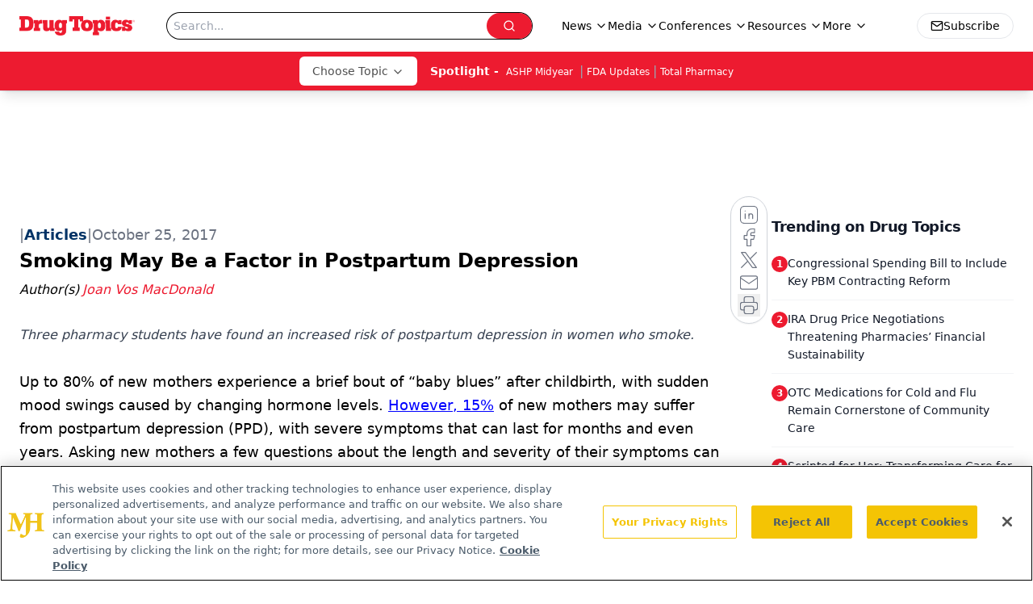

--- FILE ---
content_type: text/html; charset=utf-8
request_url: https://www.google.com/recaptcha/api2/aframe
body_size: 183
content:
<!DOCTYPE HTML><html><head><meta http-equiv="content-type" content="text/html; charset=UTF-8"></head><body><script nonce="KOhtfnflEpNnYxQSDKC93w">/** Anti-fraud and anti-abuse applications only. See google.com/recaptcha */ try{var clients={'sodar':'https://pagead2.googlesyndication.com/pagead/sodar?'};window.addEventListener("message",function(a){try{if(a.source===window.parent){var b=JSON.parse(a.data);var c=clients[b['id']];if(c){var d=document.createElement('img');d.src=c+b['params']+'&rc='+(localStorage.getItem("rc::a")?sessionStorage.getItem("rc::b"):"");window.document.body.appendChild(d);sessionStorage.setItem("rc::e",parseInt(sessionStorage.getItem("rc::e")||0)+1);localStorage.setItem("rc::h",'1769146206525');}}}catch(b){}});window.parent.postMessage("_grecaptcha_ready", "*");}catch(b){}</script></body></html>

--- FILE ---
content_type: application/javascript
request_url: https://api.lightboxcdn.com/z9gd/43387/www.drugtopics.com/jsonp/z?cb=1769146197167&dre=l&callback=jQuery112400009582231892575344_1769146197153&_=1769146197154
body_size: 1191
content:
jQuery112400009582231892575344_1769146197153({"dre":"l","response":"[base64].[base64].ImTCsahwVh0dUSqWy8PJ5UACXVmDRUp1EfpAA5izweMaxCzQgXj0ryxIuW8QABfC092gMQPmNAVyxfPkPnLPk7xZOhWEYRglmA-tWGIf8gA_","success":true});

--- FILE ---
content_type: application/javascript
request_url: https://www.lightboxcdn.com/vendor/09b96a14-fb7d-49ee-8f1a-14e69b75d949/user.js?cb=639047110221515929
body_size: 10513
content:
!async function(){window.DIGIOH_LOADER=window.DIGIOH_LOADER||{},window.DIGIOH_LOADER.loads=window.DIGIOH_LOADER.loads||{},window.DIGIOH_PREVIEW_GLOBALS={DIGIOH_IS_PREVIEW:"boolean"==typeof DIGIOH_IS_PREVIEW&&DIGIOH_IS_PREVIEW||/true/.test("//false"),DIGIOH_SUBMISSION_OVERRIDE:"undefined"!=typeof DIGIOH_SUBMISSION_OVERRIDE&&DIGIOH_SUBMISSION_OVERRIDE.length>7?DIGIOH_SUBMISSION_OVERRIDE:"",DIGIOH_OVERRIDE_CACHE_VALUES:"undefined"!=typeof DIGIOH_OVERRIDE_CACHE_VALUES?DIGIOH_OVERRIDE_CACHE_VALUES:{},LIGHTBOX_GUID_PREVIEW:"undefined"!=typeof LIGHTBOX_GUID_PREVIEW?LIGHTBOX_GUID_PREVIEW:"",IS_PREVIEW_CLICK:"undefined"!=typeof PREVIEW_TYPE&&"click"==PREVIEW_TYPE,IS_PREVIEW_HOVER:"undefined"!=typeof PREVIEW_TYPE&&"hover"==PREVIEW_TYPE,IS_PREVIEW_SCROLL:"undefined"!=typeof PREVIEW_TYPE&&"scroll"==PREVIEW_TYPE,IS_PREVIEW_EXIT:"undefined"!=typeof PREVIEW_TYPE&&"exit"==PREVIEW_TYPE,DigiohPreviewOnScriptLoaded:"function"==typeof DigiohPreviewOnScriptLoaded?DigiohPreviewOnScriptLoaded:function(){},wasScriptOnLoadedCalled:"boolean"==typeof wasScriptOnLoadedCalled&&wasScriptOnLoadedCalled},window.DIGIOH_API={},window.DIGIOH_CUSTOM_JS_GLOBAL={},window.DIGIOH_CUSTOM_JS_SUPER={},window.DIGIOH_CUSTOM_JS={},window.DIGIOH_VENDOR_GUID="09b96a14-fb7d-49ee-8f1a-14e69b75d949",window.DIGIOH_VENDOR_SHORT_ID="43387",window.DIGIOH_PARTNER_NAME="",window.DIGIOH_KEEN_WRITE_KEY="[base64]",window.DIGIOH_CACHE_VERSION="639047110179328093",window.DIGIOH_STORAGE_TYPE="local_storage",window.DIGIOH_EMBED_TYPE="lightning",window.DIGIOH_USE_HTTPS_ONLY=/true/.test("false"),window.DIGIOH_USE_FRAME_COMPATIBILITY=/true/.test("false"),window.DIGIOH_LIGHTBOX_CONDITIONS=[],DIGIOH_LIGHTBOX_CONDITIONS[0]={},DIGIOH_LIGHTBOX_CONDITIONS[0].lightbox_guid="b0b704b4-1692-4425-915f-a36afc6e7238",DIGIOH_LIGHTBOX_CONDITIONS[0].conditions=[[{p:"S_current_page_url",o:"contains",v:"https://www.drugtopics.com/view/all-pharmacies-are-not-the-same",s:[],sd:"",ed:""},{p:"E_lightbox_activity",o:"equals",v:"submit",s:[],sd:"",ed:""}],[{p:"S_current_page_url",o:"contains",v:"https://www.drugtopics.com/view/from-barriers-to-bridges-redefining-the-pharmacist-s-role-in-reaching-every-patient",s:[],sd:"",ed:""},{p:"E_lightbox_activity",o:"equals",v:"submit",s:[],sd:"",ed:""}],[{p:"S_current_page_url",o:"contains",v:"https://www.drugtopics.com/view/unlocking-hidden-profits-how-medicare-advantage-otc-cards-help-your-pharmacy",s:[],sd:"",ed:""},{p:"E_lightbox_activity",o:"equals",v:"submit",s:[],sd:"",ed:""}],[{p:"S_current_page_url",o:"contains",v:"https://www.drugtopics.com/view/caring-for-the-whole-person-expanding-pharmacy-based-services-in-chronic-disease-mental-health-and-reproductive-services",s:[],sd:"",ed:""},{p:"E_lightbox_activity",o:"equals",v:"submit",s:[],sd:"",ed:""}],[{p:"S_current_page_url",o:"contains",v:"https://www.drugtopics.com/view/trends-innovation-evolving-care-with-outcomes",s:[],sd:"",ed:""},{p:"E_lightbox_activity",o:"equals",v:"submit",s:[],sd:"",ed:""}]],DIGIOH_LIGHTBOX_CONDITIONS[1]={},DIGIOH_LIGHTBOX_CONDITIONS[1].lightbox_guid="e4e78e50-6661-43b2-9d17-eae6003b2532",DIGIOH_LIGHTBOX_CONDITIONS[1].conditions=[[{p:"S_current_page_url",o:"contains",v:"https://www.drugtopics.com/view/pharmacy-partner-in-creating-efficiency-profitability-and-positive-patient-outcomes",s:[],sd:"",ed:""},{p:"E_lightbox_activity",o:"equals",v:"submit",s:[],sd:"",ed:""}]],DIGIOH_LIGHTBOX_CONDITIONS[2]={},DIGIOH_LIGHTBOX_CONDITIONS[2].lightbox_guid="1744cbee-ab06-4232-beca-4daf9ea21c1f",DIGIOH_LIGHTBOX_CONDITIONS[2].conditions=[[{p:"S_current_page_url",o:"contains",v:"https://www.drugtopics.com/view/meeting-at-the-crossroads-the-role-and-impact-of-pbms-and-bops-on-pharmacists",s:[],sd:"",ed:""},{p:"E_lightbox_activity",o:"equals",v:"submit",s:[],sd:"",ed:""}]],DIGIOH_LIGHTBOX_CONDITIONS[3]={},DIGIOH_LIGHTBOX_CONDITIONS[3].lightbox_guid="e7fdd61b-32eb-4638-af65-216895747cb6",DIGIOH_LIGHTBOX_CONDITIONS[3].conditions=[[{p:"S_current_page_url",o:"contains",v:"https://www.drugtopics.com/view/time-saving-solutions-to-optimize-operations",s:[],sd:"",ed:""},{p:"E_lightbox_activity",o:"equals",v:"submit",s:[],sd:"",ed:""}]],DIGIOH_LIGHTBOX_CONDITIONS[4]={},DIGIOH_LIGHTBOX_CONDITIONS[4].lightbox_guid="40fb5cb6-2075-4868-acc6-393b983b3539",DIGIOH_LIGHTBOX_CONDITIONS[4].conditions=[[{p:"S_current_page_url",o:"contains",v:"how-pharmacies-use-smarter-purchasing-to-drive-savings-and-enhance-op",s:[],sd:"",ed:""}]],DIGIOH_LIGHTBOX_CONDITIONS[5]={},DIGIOH_LIGHTBOX_CONDITIONS[5].lightbox_guid="a36d18da-ef91-4bd5-acf8-607d42e4aaff",DIGIOH_LIGHTBOX_CONDITIONS[5].conditions=[[{p:"S_current_page_url",o:"contains",v:"how-pharmacies-use-smarter-purchasing-to-drive-savings-and-enhance-op",s:[],sd:"",ed:""}]],DIGIOH_LIGHTBOX_CONDITIONS[6]={},DIGIOH_LIGHTBOX_CONDITIONS[6].lightbox_guid="9237a4e5-1dbd-4caf-98b1-c52746eda847",DIGIOH_LIGHTBOX_CONDITIONS[6].conditions=[[{p:"S_current_page_url",o:"contains",v:"how-pharmacies-use-smarter-purchasing-to-drive-savings-and-enhance-op",s:[],sd:"",ed:""}]],DIGIOH_LIGHTBOX_CONDITIONS[7]={},DIGIOH_LIGHTBOX_CONDITIONS[7].lightbox_guid="d6c3a373-e13c-423d-b0c0-ebbef7aa0094",DIGIOH_LIGHTBOX_CONDITIONS[7].conditions=[[{p:"S_current_page_url",o:"contains",v:"how-pharmacies-use-smarter-purchasing-to-drive-savings-and-enhance-op",s:[],sd:"",ed:""}]],DIGIOH_LIGHTBOX_CONDITIONS[8]={},DIGIOH_LIGHTBOX_CONDITIONS[8].lightbox_guid="739ce5e2-554c-4ae5-adfc-e0c009db9143",DIGIOH_LIGHTBOX_CONDITIONS[8].conditions=[[{p:"S_current_page_url",o:"contains",v:"drugtopics.com/view/does-your-vaccine-storage-system-protect-patients-and-your-business",s:[],sd:"",ed:""},{p:"E_lightbox_activity",o:"equals",v:"submit",s:[],sd:"",ed:""}]],DIGIOH_LIGHTBOX_CONDITIONS[9]={},DIGIOH_LIGHTBOX_CONDITIONS[9].lightbox_guid="87c09856-2ac3-43b7-a65a-728512b0e1e2",DIGIOH_LIGHTBOX_CONDITIONS[9].conditions=[[{p:"S_current_page_url",o:"contains",v:"2021-year-in-review-top-trends-in-pharmacy",s:[],sd:"",ed:""}]],DIGIOH_LIGHTBOX_CONDITIONS[10]={},DIGIOH_LIGHTBOX_CONDITIONS[10].lightbox_guid="cb89cd0c-7389-4db4-b46b-df15b059d279",DIGIOH_LIGHTBOX_CONDITIONS[10].conditions=[[{p:"S_current_page_url",o:"contains",v:"how-pharmacies-use-smarter-purchasing-to-drive-savings-and-enhance-op",s:[],sd:"",ed:""}]],DIGIOH_LIGHTBOX_CONDITIONS[11]={},DIGIOH_LIGHTBOX_CONDITIONS[11].lightbox_guid="e03d3c15-32e4-4409-a993-3be72e8a4b72",DIGIOH_LIGHTBOX_CONDITIONS[11].conditions=[[{p:"S_current_page_url",o:"contains",v:"how-pharmacies-use-smarter-purchasing-to-drive-savings-and-enhance-op",s:[],sd:"",ed:""}]],DIGIOH_LIGHTBOX_CONDITIONS[12]={},DIGIOH_LIGHTBOX_CONDITIONS[12].lightbox_guid="4f89c1aa-4dad-4c56-8667-8f0a800a5514",DIGIOH_LIGHTBOX_CONDITIONS[12].conditions=[[{p:"S_current_page_url",o:"contains",v:"how-pharmacies-use-smarter-purchasing-to-drive-savings-and-enhance-op",s:[],sd:"",ed:""}]],DIGIOH_LIGHTBOX_CONDITIONS[13]={},DIGIOH_LIGHTBOX_CONDITIONS[13].lightbox_guid="1a87204f-bb12-48ab-b6bc-b14623bd40c9",DIGIOH_LIGHTBOX_CONDITIONS[13].conditions=[[{p:"S_current_page_url",o:"equals",v:"https://www.drugtopics.com/journals/drug-topics-journal",s:[],sd:"",ed:""},{p:"E_lightbox_activity",o:"equals",v:"close",s:[],sd:"",ed:""},{p:"E_lightbox_activity",o:"equals",v:"submit",s:[],sd:"",ed:""},{p:"E_visitor_activity_visitor",o:"equals",v:"1",s:[],sd:"",ed:""},{p:"S_current_page_url",o:"does_not_contain",v:"automation-is-key-to-creating-sustainable-work-environment-in-retail-pharmacies",s:[],sd:"",ed:""},{p:"S_current_page_url",o:"does_not_contain",v:"advocacy-pbm-reform-remain-crucial-for-independent-pharmacy-survival",s:[],sd:"",ed:""}]],DIGIOH_LIGHTBOX_CONDITIONS[14]={},DIGIOH_LIGHTBOX_CONDITIONS[14].lightbox_guid="375c2434-cbab-4e9c-950e-3efbe43218a9",DIGIOH_LIGHTBOX_CONDITIONS[14].conditions=[[{p:"S_current_page_url",o:"contains",v:"how-pharmacies-use-smarter-purchasing-to-drive-savings-and-enhance-op",s:[],sd:"",ed:""}]],DIGIOH_LIGHTBOX_CONDITIONS[15]={},DIGIOH_LIGHTBOX_CONDITIONS[15].lightbox_guid="cc32fde0-6027-4d5f-8efa-5acf021564b0",DIGIOH_LIGHTBOX_CONDITIONS[15].conditions=[[{p:"S_current_page_url",o:"contains",v:"how-pharmacies-use-smarter-purchasing-to-drive-savings-and-enhance-op",s:[],sd:"",ed:""}]],DIGIOH_LIGHTBOX_CONDITIONS[16]={},DIGIOH_LIGHTBOX_CONDITIONS[16].lightbox_guid="1ceea854-b84c-4e9e-982e-4114c7f28195",DIGIOH_LIGHTBOX_CONDITIONS[16].conditions=[[{p:"S_current_page_url",o:"contains",v:"how-pharmacies-use-smarter-purchasing-to-drive-savings-and-enhance-op",s:[],sd:"",ed:""}]],DIGIOH_LIGHTBOX_CONDITIONS[17]={},DIGIOH_LIGHTBOX_CONDITIONS[17].lightbox_guid="f726d8b7-1600-45a7-ad22-0043b7556be1",DIGIOH_LIGHTBOX_CONDITIONS[17].conditions=[[{p:"S_current_page_url",o:"contains",v:"how-pharmacies-use-smarter-purchasing-to-drive-savings-and-enhance-op",s:[],sd:"",ed:""}]],DIGIOH_LIGHTBOX_CONDITIONS[18]={},DIGIOH_LIGHTBOX_CONDITIONS[18].lightbox_guid="a89d4c93-f049-4efc-b623-f9f66ec842b3",DIGIOH_LIGHTBOX_CONDITIONS[18].conditions=[[{p:"S_current_page_url",o:"contains",v:"how-pharmacies-use-smarter-purchasing-to-drive-savings-and-enhance-op",s:[],sd:"",ed:""}]],DIGIOH_LIGHTBOX_CONDITIONS[19]={},DIGIOH_LIGHTBOX_CONDITIONS[19].lightbox_guid="c86fff9d-2837-42a7-8fdc-d9ec82807bf6",DIGIOH_LIGHTBOX_CONDITIONS[19].conditions=[[{p:"S_current_page_url",o:"contains",v:"how-pharmacies-use-smarter-purchasing-to-drive-savings-and-enhance-op",s:[],sd:"",ed:""}]],DIGIOH_LIGHTBOX_CONDITIONS[20]={},DIGIOH_LIGHTBOX_CONDITIONS[20].lightbox_guid="66acf8ac-16a1-42f1-9504-d99b9286d19e",DIGIOH_LIGHTBOX_CONDITIONS[20].conditions=[[{p:"S_current_page_url",o:"contains",v:"/total-pharmacy-enl-sign-up",s:[],sd:"",ed:""}]],DIGIOH_LIGHTBOX_CONDITIONS[21]={},DIGIOH_LIGHTBOX_CONDITIONS[21].lightbox_guid="c340b1b7-62b0-4983-8d00-3a34a61cae9f",DIGIOH_LIGHTBOX_CONDITIONS[21].conditions=[[{p:"S_current_page_url",o:"contains",v:"automation-is-key-to-creating-sustainable-work-environment-in-retail-pharmacies",s:[],sd:"",ed:""},{p:"E_lightbox_activity",o:"equals",v:"submit",s:[],sd:"",ed:""}]],DIGIOH_LIGHTBOX_CONDITIONS[22]={},DIGIOH_LIGHTBOX_CONDITIONS[22].lightbox_guid="c54ccfec-3485-4f62-a3a7-cb37256dc1e9",DIGIOH_LIGHTBOX_CONDITIONS[22].conditions=[[{p:"S_current_page_url",o:"contains",v:"how-pharmacies-use-smarter-purchasing-to-drive-savings-and-enhance-op",s:[],sd:"",ed:""}]],DIGIOH_LIGHTBOX_CONDITIONS[23]={},DIGIOH_LIGHTBOX_CONDITIONS[23].lightbox_guid="e478d57b-5ada-475c-aecd-3861d7176791",DIGIOH_LIGHTBOX_CONDITIONS[23].conditions=[[{p:"S_current_page_url",o:"contains",v:"how-pharmacies-use-smarter-purchasing-to-drive-savings-and-enhance-op",s:[],sd:"",ed:""}]],DIGIOH_LIGHTBOX_CONDITIONS[24]={},DIGIOH_LIGHTBOX_CONDITIONS[24].lightbox_guid="0477d04c-d363-49ac-a9a4-b3819407c02b",DIGIOH_LIGHTBOX_CONDITIONS[24].conditions=[[{p:"S_current_page_url",o:"contains",v:"how-pharmacies-use-smarter-purchasing-to-drive-savings-and-enhance-op",s:[],sd:"",ed:""}]],DIGIOH_LIGHTBOX_CONDITIONS[25]={},DIGIOH_LIGHTBOX_CONDITIONS[25].lightbox_guid="c2299cc6-e917-45a6-8bf1-ad51c765f06a",DIGIOH_LIGHTBOX_CONDITIONS[25].conditions=[[{p:"S_current_page_url",o:"contains",v:"how-pharmacies-use-smarter-purchasing-to-drive-savings-and-enhance-op",s:[],sd:"",ed:""}]],DIGIOH_LIGHTBOX_CONDITIONS[26]={},DIGIOH_LIGHTBOX_CONDITIONS[26].lightbox_guid="9fda10e4-1abc-4c2b-9e4a-b4ad6d95afab",DIGIOH_LIGHTBOX_CONDITIONS[26].conditions=[[{p:"S_current_page_url",o:"contains",v:"how-pharmacies-use-smarter-purchasing-to-drive-savings-and-enhance-op",s:[],sd:"",ed:""}]],DIGIOH_LIGHTBOX_CONDITIONS[27]={},DIGIOH_LIGHTBOX_CONDITIONS[27].lightbox_guid="4ff8992a-cf82-41b6-ad12-74b32424f098",DIGIOH_LIGHTBOX_CONDITIONS[27].conditions=[[{p:"S_current_page_url",o:"contains",v:"/the-importance-of-continuing-education-in-pharmacy-compounding",s:[],sd:"",ed:""},{p:"E_lightbox_activity",o:"equals",v:"submit",s:[],sd:"",ed:""}]],DIGIOH_LIGHTBOX_CONDITIONS[28]={},DIGIOH_LIGHTBOX_CONDITIONS[28].lightbox_guid="9b9d8f01-5951-43bb-bbae-8f94da9de0f6",DIGIOH_LIGHTBOX_CONDITIONS[28].conditions=[[{p:"S_current_page_url",o:"contains",v:"fraud-prevention-dscsa-compliance-strategies-vital-for-community-pharmacies",s:[],sd:"",ed:""},{p:"E_lightbox_activity",o:"equals",v:"submit",s:[],sd:"",ed:""}]],DIGIOH_LIGHTBOX_CONDITIONS[29]={},DIGIOH_LIGHTBOX_CONDITIONS[29].lightbox_guid="b7224119-04ac-40ef-9c61-847332e034e0",DIGIOH_LIGHTBOX_CONDITIONS[29].conditions=[[{p:"S_current_page_url",o:"contains",v:"how-pharmacies-use-smarter-purchasing-to-drive-savings-and-enhance-op",s:[],sd:"",ed:""}]],DIGIOH_LIGHTBOX_CONDITIONS[30]={},DIGIOH_LIGHTBOX_CONDITIONS[30].lightbox_guid="b7b02e32-c7e8-4694-880b-58ad4269d00c",DIGIOH_LIGHTBOX_CONDITIONS[30].conditions=[[{p:"S_current_page_url",o:"contains",v:"how-pharmacies-use-smarter-purchasing-to-drive-savings-and-enhance-op",s:[],sd:"",ed:""}]],DIGIOH_LIGHTBOX_CONDITIONS[31]={},DIGIOH_LIGHTBOX_CONDITIONS[31].lightbox_guid="d649b2c4-4f7b-46c8-8083-0535516e1ac9",DIGIOH_LIGHTBOX_CONDITIONS[31].conditions=[[{p:"S_current_page_url",o:"contains",v:"ai-guided-care-plans-streamline-workflow-and-improve-patient-care",s:[],sd:"",ed:""},{p:"E_lightbox_activity",o:"equals",v:"submit",s:[],sd:"",ed:""}]],DIGIOH_LIGHTBOX_CONDITIONS[32]={},DIGIOH_LIGHTBOX_CONDITIONS[32].lightbox_guid="45c22a82-ac21-4cdf-a25a-08b8f22e659a",DIGIOH_LIGHTBOX_CONDITIONS[32].conditions=[[{p:"S_current_page_url",o:"contains",v:"education-preparedness-key-for-navigating-cyberattacks-in-independent-pharmacies",s:[],sd:"",ed:""},{p:"E_lightbox_activity",o:"equals",v:"submit",s:[],sd:"",ed:""}]],DIGIOH_LIGHTBOX_CONDITIONS[33]={},DIGIOH_LIGHTBOX_CONDITIONS[33].lightbox_guid="e80a64b4-e6db-4f19-868a-db64e5957d90",DIGIOH_LIGHTBOX_CONDITIONS[33].conditions=[[{p:"S_current_page_url",o:"contains",v:"is-your-pharmacy-showing-up-where-today-s-patients-are-searching",s:[],sd:"",ed:""},{p:"E_lightbox_activity",o:"equals",v:"submit",s:[],sd:"",ed:""}]],DIGIOH_LIGHTBOX_CONDITIONS[34]={},DIGIOH_LIGHTBOX_CONDITIONS[34].lightbox_guid="014c6a87-5b16-4707-b556-b1eb5b7acd5e",DIGIOH_LIGHTBOX_CONDITIONS[34].conditions=[[{p:"S_current_page_url",o:"contains",v:"how-pharmacies-use-smarter-purchasing-to-drive-savings-and-enhance-op",s:[],sd:"",ed:""}]],DIGIOH_LIGHTBOX_CONDITIONS[35]={},DIGIOH_LIGHTBOX_CONDITIONS[35].lightbox_guid="631ec30d-f7e9-43f4-9bb6-367967d2e603",DIGIOH_LIGHTBOX_CONDITIONS[35].conditions=[[{p:"S_current_page_url",o:"contains",v:"podcast-discussing-the-shared-central-fulfillment-solution-with-ia",s:[],sd:"",ed:""},{p:"E_lightbox_activity",o:"equals",v:"submit",s:[],sd:"",ed:""}]],DIGIOH_LIGHTBOX_CONDITIONS[36]={},DIGIOH_LIGHTBOX_CONDITIONS[36].lightbox_guid="4de1acce-f858-4479-bebc-3e09819c95d2",DIGIOH_LIGHTBOX_CONDITIONS[36].conditions=[[{p:"S_current_page_url",o:"contains",v:"how-pharmacies-use-smarter-purchasing-to-drive-savings-and-enhance-op",s:[],sd:"",ed:""}]],DIGIOH_LIGHTBOX_CONDITIONS[37]={},DIGIOH_LIGHTBOX_CONDITIONS[37].lightbox_guid="c8d2673f-5b87-4c46-bc40-b9eb1766fac5",DIGIOH_LIGHTBOX_CONDITIONS[37].conditions=[[{p:"S_current_page_url",o:"contains",v:"how-pharmacies-use-smarter-purchasing-to-drive-savings-and-enhance-op",s:[],sd:"",ed:""}]],DIGIOH_LIGHTBOX_CONDITIONS[38]={},DIGIOH_LIGHTBOX_CONDITIONS[38].lightbox_guid="345406ab-71c2-4755-97ca-b16fa3e9f485",DIGIOH_LIGHTBOX_CONDITIONS[38].conditions=[[{p:"S_current_page_url",o:"contains",v:"how-pharmacies-use-smarter-purchasing-to-drive-savings-and-enhance-op",s:[],sd:"",ed:""}]],DIGIOH_LIGHTBOX_CONDITIONS[39]={},DIGIOH_LIGHTBOX_CONDITIONS[39].lightbox_guid="2f97ee90-6523-4d36-a458-799300d23ef3",DIGIOH_LIGHTBOX_CONDITIONS[39].conditions=[[{p:"S_current_page_url",o:"contains",v:"how-pharmacies-use-smarter-purchasing-to-drive-savings-and-enhance-op",s:[],sd:"",ed:""}]],DIGIOH_LIGHTBOX_CONDITIONS[40]={},DIGIOH_LIGHTBOX_CONDITIONS[40].lightbox_guid="9d90f093-6cda-4567-b93c-8374dcc27e75",DIGIOH_LIGHTBOX_CONDITIONS[40].conditions=[[{p:"S_current_page_url",o:"contains",v:"how-pharmacies-use-smarter-purchasing-to-drive-savings-and-enhance-op",s:[],sd:"",ed:""}]],DIGIOH_LIGHTBOX_CONDITIONS[41]={},DIGIOH_LIGHTBOX_CONDITIONS[41].lightbox_guid="9eb45dfe-0051-41d8-94e5-e0bbf07179e7",DIGIOH_LIGHTBOX_CONDITIONS[41].conditions=[[{p:"S_current_page_url",o:"contains",v:"how-centralized-fulfillment-is-making-pharmacy-more-efficient",s:[],sd:"",ed:""},{p:"E_lightbox_activity",o:"equals",v:"submit",s:[],sd:"",ed:""}]],DIGIOH_LIGHTBOX_CONDITIONS[42]={},DIGIOH_LIGHTBOX_CONDITIONS[42].lightbox_guid="306a751c-81bd-4f36-a6e4-ecf5f09f0cae",DIGIOH_LIGHTBOX_CONDITIONS[42].conditions=[[{p:"S_current_page_url",o:"contains",v:"proactive-data-driven-approach-necessary-to-improve-pharmacy-purchasing",s:[],sd:"",ed:""},{p:"E_lightbox_activity",o:"equals",v:"submit",s:[],sd:"",ed:""}]],DIGIOH_LIGHTBOX_CONDITIONS[43]={},DIGIOH_LIGHTBOX_CONDITIONS[43].lightbox_guid="dea2a564-be3d-4327-886b-c4017becb383",DIGIOH_LIGHTBOX_CONDITIONS[43].conditions=[[{p:"S_current_page_url",o:"contains",v:"how-ia-is-at-the-forefront-of-an-evolving-pharmacy-landscape",s:[],sd:"",ed:""},{p:"E_lightbox_activity",o:"equals",v:"submit",s:[],sd:"",ed:""}]],DIGIOH_LIGHTBOX_CONDITIONS[44]={},DIGIOH_LIGHTBOX_CONDITIONS[44].lightbox_guid="685a6e22-67f8-4fc7-914d-ee5e4a643c46",DIGIOH_LIGHTBOX_CONDITIONS[44].conditions=[[{p:"S_current_page_url",o:"contains",v:"chiefhealthcareexecutive.com/view/how-ia-is-at-the-forefront-of-an-evolving-pharmacy-landscape",s:[],sd:"",ed:""},{p:"E_lightbox_activity",o:"equals",v:"submit",s:[],sd:"",ed:""}]],DIGIOH_LIGHTBOX_CONDITIONS[45]={},DIGIOH_LIGHTBOX_CONDITIONS[45].lightbox_guid="161408f9-d124-45c3-a9d5-025220913ff6",DIGIOH_LIGHTBOX_CONDITIONS[45].conditions=[[{p:"S_current_page_url",o:"contains",v:"the-technology-automation-being-leveraged-to-drive-pharmacy-efficiency",s:[],sd:"",ed:""},{p:"E_lightbox_activity",o:"equals",v:"submit",s:[],sd:"",ed:""}]],DIGIOH_LIGHTBOX_CONDITIONS[46]={},DIGIOH_LIGHTBOX_CONDITIONS[46].lightbox_guid="5d6a8378-2860-4aac-9e47-d99721fdbda0",DIGIOH_LIGHTBOX_CONDITIONS[46].conditions=[[{p:"S_current_page_url",o:"contains",v:"how-pharmacies-use-smarter-purchasing-to-drive-savings-and-enhance-op",s:[],sd:"",ed:""}]],DIGIOH_LIGHTBOX_CONDITIONS[47]={},DIGIOH_LIGHTBOX_CONDITIONS[47].lightbox_guid="c412d517-86b0-4a2f-bd69-2d25f720255f",DIGIOH_LIGHTBOX_CONDITIONS[47].conditions=[[{p:"S_current_page_url",o:"contains",v:"4-strategies-to-mitigate-drug-shortages-with-smarter-pharmacy-purchasing",s:[],sd:"",ed:""}]],DIGIOH_LIGHTBOX_CONDITIONS[48]={},DIGIOH_LIGHTBOX_CONDITIONS[48].lightbox_guid="69a0a6b6-0543-49f2-8691-478795cb688c",DIGIOH_LIGHTBOX_CONDITIONS[48].conditions=[[{p:"S_current_page_url",o:"contains",v:"a-three-pronged-approach-to-driving-purchasing-compliance-across-your-pharmacy-0125",s:[],sd:"",ed:""}]],DIGIOH_LIGHTBOX_CONDITIONS[49]={},DIGIOH_LIGHTBOX_CONDITIONS[49].lightbox_guid="d7d9f15a-71d9-416b-834d-65912d7e127e",DIGIOH_LIGHTBOX_CONDITIONS[49].conditions=[[{p:"S_current_page_url",o:"contains",v:"the-2024-smarter-purchasing-report-0125",s:[],sd:"",ed:""}]],DIGIOH_LIGHTBOX_CONDITIONS[50]={},DIGIOH_LIGHTBOX_CONDITIONS[50].lightbox_guid="cacb0ab4-fc31-4b0f-bcc0-cf23e53f8e4c",DIGIOH_LIGHTBOX_CONDITIONS[50].conditions=[[{p:"S_current_page_url",o:"contains",v:"surecost-for-health-system-pharmacies",s:[],sd:"",ed:""}]],DIGIOH_LIGHTBOX_CONDITIONS[51]={},DIGIOH_LIGHTBOX_CONDITIONS[51].lightbox_guid="cdb2d6ec-81a8-4db1-ba51-2017c3f9f5c9",DIGIOH_LIGHTBOX_CONDITIONS[51].conditions=[[{p:"S_current_page_url",o:"contains",v:"driving-primary-vendor-compliance-to-increase-pharmacy-purchasing-savings",s:[],sd:"",ed:""}]],DIGIOH_LIGHTBOX_CONDITIONS[52]={},DIGIOH_LIGHTBOX_CONDITIONS[52].lightbox_guid="b87dc573-35db-4ef1-a4cf-9c40232c14e4",DIGIOH_LIGHTBOX_CONDITIONS[52].conditions=[[{p:"S_current_page_url",o:"contains",v:"10-critical-rfp-questions-for-choosing-a-centralized-fulfillment-partner",s:[],sd:"",ed:""}]],DIGIOH_LIGHTBOX_CONDITIONS[53]={},DIGIOH_LIGHTBOX_CONDITIONS[53].lightbox_guid="b8545b98-3b71-46ce-9ad6-55625d46a269",DIGIOH_LIGHTBOX_CONDITIONS[53].conditions=[[{p:"S_current_page_url",o:"contains",v:"the-2025-smarter-purchasing-report-for-pharmacies-how-retail-pharmacies-save-more-and-operate-smarter-with-data-driven-purchasing",s:[],sd:"",ed:""}]],DIGIOH_LIGHTBOX_CONDITIONS[54]={},DIGIOH_LIGHTBOX_CONDITIONS[54].lightbox_guid="1fce373b-f644-40e7-8c81-b2d8d982b536",DIGIOH_LIGHTBOX_CONDITIONS[54].conditions=[[{p:"S_current_page_url",o:"contains",v:"the-2025-smarter-purchasing-report-for-pharmacies-how-retail-pharmacies-save-more-and-operate-smarter-with-data-driven-purchasing",s:[],sd:"",ed:""}]],DIGIOH_LIGHTBOX_CONDITIONS[55]={},DIGIOH_LIGHTBOX_CONDITIONS[55].lightbox_guid="ef644bdc-7757-4dc2-bc96-c4ff3832ec96",DIGIOH_LIGHTBOX_CONDITIONS[55].conditions=[[{p:"S_current_page_url",o:"contains",v:"the-2025-smarter-purchasing-report-for-pharmacies-how-retail-pharmacies-save-more-and-operate-smarter-with-data-driven-purchasing",s:[],sd:"",ed:""}]],DIGIOH_LIGHTBOX_CONDITIONS[56]={},DIGIOH_LIGHTBOX_CONDITIONS[56].lightbox_guid="c9d03bfd-f369-4386-bcb4-1b2ac1991d19",DIGIOH_LIGHTBOX_CONDITIONS[56].conditions=[[{p:"S_current_page_url",o:"contains",v:"the-2025-smarter-purchasing-report-for-pharmacies-how-retail-pharmacies-save-more-and-operate-smarter-with-data-driven-purchasing",s:[],sd:"",ed:""}]],DIGIOH_LIGHTBOX_CONDITIONS[57]={},DIGIOH_LIGHTBOX_CONDITIONS[57].lightbox_guid="0f316711-85a7-4747-9b5e-2c5174414f07",DIGIOH_LIGHTBOX_CONDITIONS[57].conditions=[[{p:"S_current_page_url",o:"contains",v:"the-2025-smarter-purchasing-report-for-pharmacies-how-pharmacies-unlock-savings-and-enhance-their-operations-with-smarter-purchasing",s:[],sd:"",ed:""}]],DIGIOH_LIGHTBOX_CONDITIONS[58]={},DIGIOH_LIGHTBOX_CONDITIONS[58].lightbox_guid="2d415bee-2fcd-4088-971b-7ba7f7e7b059",DIGIOH_LIGHTBOX_CONDITIONS[58].conditions=[[{p:"S_current_page_url",o:"contains",v:"the-2025-smarter-purchasing-report-for-pharmacies-how-pharmacies-unlock-savings-and-enhance-their-operations-with-smarter-purchasing",s:[],sd:"",ed:""}]],DIGIOH_LIGHTBOX_CONDITIONS[59]={},DIGIOH_LIGHTBOX_CONDITIONS[59].lightbox_guid="4dc3ca5a-9b7e-4612-b617-76572f15ffd4",DIGIOH_LIGHTBOX_CONDITIONS[59].conditions=[[{p:"S_current_page_url",o:"contains",v:"the-2025-smarter-purchasing-report-for-pharmacies-how-pharmacies-unlock-savings-and-enhance-their-operations-with-smarter-purchasing",s:[],sd:"",ed:""}]],DIGIOH_LIGHTBOX_CONDITIONS[60]={},DIGIOH_LIGHTBOX_CONDITIONS[60].lightbox_guid="6eb6598b-197f-4504-8c42-17433abc8e29",DIGIOH_LIGHTBOX_CONDITIONS[60].conditions=[[{p:"S_current_page_url",o:"contains",v:"10-critical-rfp-questions-for-choosing-a-centralized-fulfillment-partner",s:[],sd:"",ed:""}]],DIGIOH_LIGHTBOX_CONDITIONS[61]={},DIGIOH_LIGHTBOX_CONDITIONS[61].lightbox_guid="ef7ec8da-8ac1-472f-aaab-b2d279007f86",DIGIOH_LIGHTBOX_CONDITIONS[61].conditions=[[{p:"S_current_page_url",o:"contains",v:"independent",s:[],sd:"",ed:""},{p:"E_visitor_activity_session",o:"equals",v:"1",s:[],sd:"",ed:""},{p:"E_lightbox_activity",o:"equals",v:"submit",s:[],sd:"",ed:""},{p:"I_total_time_seconds",o:"greater_than",v:"15",s:[],sd:"",ed:""},{p:"S_current_page_url",o:"does_not_contain",v:"automation-is-key-to-creating-sustainable-work-environment-in-retail-pharmacies",s:[],sd:"",ed:""},{p:"S_current_page_url",o:"does_not_contain",v:"advocacy-pbm-reform-remain-crucial-for-independent-pharmacy-survival",s:[],sd:"",ed:""},{p:"S_current_page_url",o:"does_not_contain",v:"education-preparedness-key-for-navigating-cyberattacks-in-independent-pharmacies",s:[],sd:"",ed:""}],[{p:"S_current_page_url",o:"contains",v:"social-media",s:[],sd:"",ed:""},{p:"E_visitor_activity_session",o:"equals",v:"1",s:[],sd:"",ed:""},{p:"E_lightbox_activity",o:"equals",v:"submit",s:[],sd:"",ed:""},{p:"I_total_time_seconds",o:"greater_than",v:"15",s:[],sd:"",ed:""},{p:"S_current_page_url",o:"does_not_contain",v:"automation-is-key-to-creating-sustainable-work-environment-in-retail-pharmacies",s:[],sd:"",ed:""},{p:"S_current_page_url",o:"does_not_contain",v:"advocacy-pbm-reform-remain-crucial-for-independent-pharmacy-survival",s:[],sd:"",ed:""}],[{p:"S_current_page_url",o:"contains",v:"meeting-patients-where-they-are-during-medicare-part-d-enrollment",s:[],sd:"",ed:""},{p:"E_visitor_activity_session",o:"equals",v:"1",s:[],sd:"",ed:""},{p:"E_lightbox_activity",o:"equals",v:"submit",s:[],sd:"",ed:""},{p:"I_total_time_seconds",o:"greater_than",v:"15",s:[],sd:"",ed:""},{p:"S_current_page_url",o:"does_not_contain",v:"automation-is-key-to-creating-sustainable-work-environment-in-retail-pharmacies",s:[],sd:"",ed:""},{p:"S_current_page_url",o:"does_not_contain",v:"advocacy-pbm-reform-remain-crucial-for-independent-pharmacy-survival",s:[],sd:"",ed:""}],[{p:"S_current_page_url",o:"contains",v:"?digiohtest_total",s:[],sd:"",ed:""},{p:"S_current_page_url",o:"does_not_contain",v:"automation-is-key-to-creating-sustainable-work-environment-in-retail-pharmacies",s:[],sd:"",ed:""},{p:"S_current_page_url",o:"does_not_contain",v:"advocacy-pbm-reform-remain-crucial-for-independent-pharmacy-survival",s:[],sd:"",ed:""}]],window.DIGIOH_LIGHTBOX_RULESETS={},window.DIGIOH_LIGHTBOX_IDS={},DIGIOH_LIGHTBOX_IDS["b0b704b4-1692-4425-915f-a36afc6e7238"]="303536",DIGIOH_LIGHTBOX_IDS["e4e78e50-6661-43b2-9d17-eae6003b2532"]="321125",DIGIOH_LIGHTBOX_IDS["1744cbee-ab06-4232-beca-4daf9ea21c1f"]="321539",DIGIOH_LIGHTBOX_IDS["e7fdd61b-32eb-4638-af65-216895747cb6"]="321127",DIGIOH_LIGHTBOX_IDS["40fb5cb6-2075-4868-acc6-393b983b3539"]="233184",DIGIOH_LIGHTBOX_IDS["a36d18da-ef91-4bd5-acf8-607d42e4aaff"]="234438",DIGIOH_LIGHTBOX_IDS["9237a4e5-1dbd-4caf-98b1-c52746eda847"]="235689",DIGIOH_LIGHTBOX_IDS["d6c3a373-e13c-423d-b0c0-ebbef7aa0094"]="234459",DIGIOH_LIGHTBOX_IDS["739ce5e2-554c-4ae5-adfc-e0c009db9143"]="236476",DIGIOH_LIGHTBOX_IDS["87c09856-2ac3-43b7-a65a-728512b0e1e2"]="237355",DIGIOH_LIGHTBOX_IDS["cb89cd0c-7389-4db4-b46b-df15b059d279"]="238566",DIGIOH_LIGHTBOX_IDS["e03d3c15-32e4-4409-a993-3be72e8a4b72"]="239899",DIGIOH_LIGHTBOX_IDS["4f89c1aa-4dad-4c56-8667-8f0a800a5514"]="251864",DIGIOH_LIGHTBOX_IDS["1a87204f-bb12-48ab-b6bc-b14623bd40c9"]="251586",DIGIOH_LIGHTBOX_IDS["375c2434-cbab-4e9c-950e-3efbe43218a9"]="252695",DIGIOH_LIGHTBOX_IDS["cc32fde0-6027-4d5f-8efa-5acf021564b0"]="252733",DIGIOH_LIGHTBOX_IDS["1ceea854-b84c-4e9e-982e-4114c7f28195"]="254858",DIGIOH_LIGHTBOX_IDS["f726d8b7-1600-45a7-ad22-0043b7556be1"]="258225",DIGIOH_LIGHTBOX_IDS["a89d4c93-f049-4efc-b623-f9f66ec842b3"]="258499",DIGIOH_LIGHTBOX_IDS["c86fff9d-2837-42a7-8fdc-d9ec82807bf6"]="261113",DIGIOH_LIGHTBOX_IDS["66acf8ac-16a1-42f1-9504-d99b9286d19e"]="298755",DIGIOH_LIGHTBOX_IDS["c340b1b7-62b0-4983-8d00-3a34a61cae9f"]="262759",DIGIOH_LIGHTBOX_IDS["c54ccfec-3485-4f62-a3a7-cb37256dc1e9"]="262802",DIGIOH_LIGHTBOX_IDS["e478d57b-5ada-475c-aecd-3861d7176791"]="262806",DIGIOH_LIGHTBOX_IDS["0477d04c-d363-49ac-a9a4-b3819407c02b"]="264856",DIGIOH_LIGHTBOX_IDS["c2299cc6-e917-45a6-8bf1-ad51c765f06a"]="265237",DIGIOH_LIGHTBOX_IDS["9fda10e4-1abc-4c2b-9e4a-b4ad6d95afab"]="265688",DIGIOH_LIGHTBOX_IDS["4ff8992a-cf82-41b6-ad12-74b32424f098"]="265714",DIGIOH_LIGHTBOX_IDS["9b9d8f01-5951-43bb-bbae-8f94da9de0f6"]="303581",DIGIOH_LIGHTBOX_IDS["b7224119-04ac-40ef-9c61-847332e034e0"]="266758",DIGIOH_LIGHTBOX_IDS["b7b02e32-c7e8-4694-880b-58ad4269d00c"]="269673",DIGIOH_LIGHTBOX_IDS["d649b2c4-4f7b-46c8-8083-0535516e1ac9"]="272050",DIGIOH_LIGHTBOX_IDS["45c22a82-ac21-4cdf-a25a-08b8f22e659a"]="296067",DIGIOH_LIGHTBOX_IDS["e80a64b4-e6db-4f19-868a-db64e5957d90"]="301149",DIGIOH_LIGHTBOX_IDS["014c6a87-5b16-4707-b556-b1eb5b7acd5e"]="272814",DIGIOH_LIGHTBOX_IDS["631ec30d-f7e9-43f4-9bb6-367967d2e603"]="272890",DIGIOH_LIGHTBOX_IDS["4de1acce-f858-4479-bebc-3e09819c95d2"]="275101",DIGIOH_LIGHTBOX_IDS["c8d2673f-5b87-4c46-bc40-b9eb1766fac5"]="275290",DIGIOH_LIGHTBOX_IDS["345406ab-71c2-4755-97ca-b16fa3e9f485"]="279726",DIGIOH_LIGHTBOX_IDS["2f97ee90-6523-4d36-a458-799300d23ef3"]="281366",DIGIOH_LIGHTBOX_IDS["9d90f093-6cda-4567-b93c-8374dcc27e75"]="283967",DIGIOH_LIGHTBOX_IDS["9eb45dfe-0051-41d8-94e5-e0bbf07179e7"]="286169",DIGIOH_LIGHTBOX_IDS["306a751c-81bd-4f36-a6e4-ecf5f09f0cae"]="303428",DIGIOH_LIGHTBOX_IDS["dea2a564-be3d-4327-886b-c4017becb383"]="297421",DIGIOH_LIGHTBOX_IDS["685a6e22-67f8-4fc7-914d-ee5e4a643c46"]="297777",DIGIOH_LIGHTBOX_IDS["161408f9-d124-45c3-a9d5-025220913ff6"]="301676",DIGIOH_LIGHTBOX_IDS["5d6a8378-2860-4aac-9e47-d99721fdbda0"]="287874",DIGIOH_LIGHTBOX_IDS["c412d517-86b0-4a2f-bd69-2d25f720255f"]="289712",DIGIOH_LIGHTBOX_IDS["69a0a6b6-0543-49f2-8691-478795cb688c"]="289854",DIGIOH_LIGHTBOX_IDS["d7d9f15a-71d9-416b-834d-65912d7e127e"]="289855",DIGIOH_LIGHTBOX_IDS["cacb0ab4-fc31-4b0f-bcc0-cf23e53f8e4c"]="294225",DIGIOH_LIGHTBOX_IDS["cdb2d6ec-81a8-4db1-ba51-2017c3f9f5c9"]="294240",DIGIOH_LIGHTBOX_IDS["b87dc573-35db-4ef1-a4cf-9c40232c14e4"]="297209",DIGIOH_LIGHTBOX_IDS["b8545b98-3b71-46ce-9ad6-55625d46a269"]="298567",DIGIOH_LIGHTBOX_IDS["1fce373b-f644-40e7-8c81-b2d8d982b536"]="300424",DIGIOH_LIGHTBOX_IDS["ef644bdc-7757-4dc2-bc96-c4ff3832ec96"]="300039",DIGIOH_LIGHTBOX_IDS["c9d03bfd-f369-4386-bcb4-1b2ac1991d19"]="300427",DIGIOH_LIGHTBOX_IDS["0f316711-85a7-4747-9b5e-2c5174414f07"]="299446",DIGIOH_LIGHTBOX_IDS["2d415bee-2fcd-4088-971b-7ba7f7e7b059"]="300422",DIGIOH_LIGHTBOX_IDS["4dc3ca5a-9b7e-4612-b617-76572f15ffd4"]="314390",DIGIOH_LIGHTBOX_IDS["6eb6598b-197f-4504-8c42-17433abc8e29"]="297766",DIGIOH_LIGHTBOX_IDS["ef7ec8da-8ac1-472f-aaab-b2d279007f86"]="291409",window.DIGIOH_LIGHTBOX_NAMES={},DIGIOH_LIGHTBOX_NAMES["b0b704b4-1692-4425-915f-a36afc6e7238"]="(Gated Form) Total Pharmacy Solution Summit Fall 2025 Group Gate (Do not turn off)",DIGIOH_LIGHTBOX_NAMES["e4e78e50-6661-43b2-9d17-eae6003b2532"]="(Gated Form) Total Pharmacy Solution Summit Winter 2025 Liberty Gate (Do not turn off)",DIGIOH_LIGHTBOX_NAMES["1744cbee-ab06-4232-beca-4daf9ea21c1f"]="(Gated Form) Total Pharmacy Solution Summit Winter 2025 Buchannan Gate",DIGIOH_LIGHTBOX_NAMES["e7fdd61b-32eb-4638-af65-216895747cb6"]="(Gated Form) Total Pharmacy Solution Summit Winter 2025 Outcomes Gate (Do not turn off)",DIGIOH_LIGHTBOX_NAMES["40fb5cb6-2075-4868-acc6-393b983b3539"]="(Embedded Form)DTO SureCost Purchasing Report Lead Gen Sep 2022 (do not turn off)",DIGIOH_LIGHTBOX_NAMES["a36d18da-ef91-4bd5-acf8-607d42e4aaff"]="(Embedded Form)DTO SureCost Smith Pharmacy Lead Gen Oct 2022 (do not turn off)",DIGIOH_LIGHTBOX_NAMES["9237a4e5-1dbd-4caf-98b1-c52746eda847"]="(Embedded Form)DTO SureCost Staff Shortage Lead Gen Nov 2022 (do not turn off)",DIGIOH_LIGHTBOX_NAMES["d6c3a373-e13c-423d-b0c0-ebbef7aa0094"]="(Embedded Form)DTO SureCost LTC Pharmacy Lead Gen Oct 2022 (do not turn off)",DIGIOH_LIGHTBOX_NAMES["739ce5e2-554c-4ae5-adfc-e0c009db9143"]="DTO PHCNA Lead Gen Video 2 Vaccine Storage Nov 2022 (do not turn off)",DIGIOH_LIGHTBOX_NAMES["87c09856-2ac3-43b7-a65a-728512b0e1e2"]="DTO LexisNexis Year in Review Report Lead Gen Dec 2022 (do not turn off)",DIGIOH_LIGHTBOX_NAMES["cb89cd0c-7389-4db4-b46b-df15b059d279"]="(Embedded Form)DTO SureCost Maximize Profit Lead Gen Jan 2023 (do not turn off)",DIGIOH_LIGHTBOX_NAMES["e03d3c15-32e4-4409-a993-3be72e8a4b72"]="(Embedded Form)DTO SureCost Purchasing Automation Lead Gen Feb 2023 (do not turn off)",DIGIOH_LIGHTBOX_NAMES["4f89c1aa-4dad-4c56-8667-8f0a800a5514"]="(Embedded Form)DTO SureCost Inventory Automation Lead Gen March 2023 (do not turn off)",DIGIOH_LIGHTBOX_NAMES["1a87204f-bb12-48ab-b6bc-b14623bd40c9"]="DRTP Journal subscription ",DIGIOH_LIGHTBOX_NAMES["375c2434-cbab-4e9c-950e-3efbe43218a9"]="(Embedded Form) DTO SureCost GPO Inventory Automation Lead Gen March 2023 (do not turn off)",DIGIOH_LIGHTBOX_NAMES["cc32fde0-6027-4d5f-8efa-5acf021564b0"]="(Embedded Form) DTO SureCost GPO Purchasing Automation Lead Gen March 2023 (do not turn off)",DIGIOH_LIGHTBOX_NAMES["1ceea854-b84c-4e9e-982e-4114c7f28195"]="(Embedded Form) DTO SureCost Drug Shortage Lead Gen May 2023 (do not turn off)",DIGIOH_LIGHTBOX_NAMES["f726d8b7-1600-45a7-ad22-0043b7556be1"]="(Embedded Form) DTO SureCost 2023 Purchasing Report Lead Gen July2023 (do not turn off)",DIGIOH_LIGHTBOX_NAMES["a89d4c93-f049-4efc-b623-f9f66ec842b3"]="(Embedded Form) DTO SureCost 2023 DSCSA Compliance Lead Gen July2023 (do not turn off)",DIGIOH_LIGHTBOX_NAMES["c86fff9d-2837-42a7-8fdc-d9ec82807bf6"]="(Embedded Form) DTO SureCost 5 Ways Stay Competitive Lead Gen Sept2023 (do not turn off)",DIGIOH_LIGHTBOX_NAMES["66acf8ac-16a1-42f1-9504-d99b9286d19e"]="(Embedded Form) Total Pharmacy Sing-Up 2025 (do not turn off)",DIGIOH_LIGHTBOX_NAMES["c340b1b7-62b0-4983-8d00-3a34a61cae9f"]="DTO POPUP iA Automation Interview Lead Gen  Oct2023 (do not turn off)",DIGIOH_LIGHTBOX_NAMES["c54ccfec-3485-4f62-a3a7-cb37256dc1e9"]="(Embedded Form) DTO SureCost 2023 Achieving DSCSA Lead Gen Oct2023 (do not turn off)",DIGIOH_LIGHTBOX_NAMES["e478d57b-5ada-475c-aecd-3861d7176791"]="(Embedded Form) DTO SureCost Best Cost Lead Gen Oct2023 (do not turn off)",DIGIOH_LIGHTBOX_NAMES["0477d04c-d363-49ac-a9a4-b3819407c02b"]="(Embedded Form) DTO SureCost 3 Pronged Approach Lead Gen Nov2023 (do not turn off)",DIGIOH_LIGHTBOX_NAMES["c2299cc6-e917-45a6-8bf1-ad51c765f06a"]="(Embedded Form) DTO Liberty_Are You Ready for the DSCSA_Lead Gen Dec2023 (do not turn off)",DIGIOH_LIGHTBOX_NAMES["9fda10e4-1abc-4c2b-9e4a-b4ad6d95afab"]="(Embedded Form) DTO iA Ecosystem Whitepaper Lead Gen December 2023 (do not turn off)",DIGIOH_LIGHTBOX_NAMES["4ff8992a-cf82-41b6-ad12-74b32424f098"]="DTO POPUP AAP Continuing Education Podcast Lead Gen  Dec2023 (do not turn off)",DIGIOH_LIGHTBOX_NAMES["9b9d8f01-5951-43bb-bbae-8f94da9de0f6"]="DTO POPUP AAP Fraud Prevention Podcast Lead Gen  Sept2025 (do not turn off)",DIGIOH_LIGHTBOX_NAMES["b7224119-04ac-40ef-9c61-847332e034e0"]="(Embedded Form)DTO SureCost Delayed DSCSA Lead Gen Jan 2024 (do not turn off)",DIGIOH_LIGHTBOX_NAMES["b7b02e32-c7e8-4694-880b-58ad4269d00c"]="(Embedded Form)DTO SureCost DIR Fee Lead Gen March 2024 (do not turn off)",DIGIOH_LIGHTBOX_NAMES["d649b2c4-4f7b-46c8-8083-0535516e1ac9"]="DTO POPUP AAP AI Interview Lead Gen  April2024 (do not turn off)",DIGIOH_LIGHTBOX_NAMES["45c22a82-ac21-4cdf-a25a-08b8f22e659a"]="DTO POPUP AAP Navigating Cyberattacks Lead Gen May2025 (do not turn off)",DIGIOH_LIGHTBOX_NAMES["e80a64b4-e6db-4f19-868a-db64e5957d90"]="DTO POPUP AAP Online Visibility Lead Gen Aug2025 (do not turn off)",DIGIOH_LIGHTBOX_NAMES["014c6a87-5b16-4707-b556-b1eb5b7acd5e"]="(Embedded Form)DTO SureCost Reduce the Impact of Staff Shortages Lead Gen May 2024 (do not turn off)",DIGIOH_LIGHTBOX_NAMES["631ec30d-f7e9-43f4-9bb6-367967d2e603"]="DTO POPUP iA Shared Central Fulfillment Solution Podcast Lead Gen  May2024 (do not turn off)",DIGIOH_LIGHTBOX_NAMES["4de1acce-f858-4479-bebc-3e09819c95d2"]="(Embedded Form)DTO SureCost 2024 Purchasing Report Lead Gen June2024 (do not turn off)",DIGIOH_LIGHTBOX_NAMES["c8d2673f-5b87-4c46-bc40-b9eb1766fac5"]="(Embedded Form) DTO iA Forging The Future Whitepaper Lead Gen June 2024 (do not turn off)",DIGIOH_LIGHTBOX_NAMES["345406ab-71c2-4755-97ca-b16fa3e9f485"]="(Embedded Form) DTO iA Central Fulfillment Strategy Whitepaper Lead Gen Sept 2024 (do not turn off)",DIGIOH_LIGHTBOX_NAMES["2f97ee90-6523-4d36-a458-799300d23ef3"]="(Embedded Form)DTO SureCost Check-Up Whitepaper Lead Gen Oct2024 (do not turn off)",DIGIOH_LIGHTBOX_NAMES["9d90f093-6cda-4567-b93c-8374dcc27e75"]="(Embedded Form) DTO iA_Understanding the value_Whitepaper Lead Gen Nov 2024 (do not turn off)",DIGIOH_LIGHTBOX_NAMES["9eb45dfe-0051-41d8-94e5-e0bbf07179e7"]="DTO POPUP iA Shared Central Fulfillment Solution Podcast Lead Gen  Dec2024 (do not turn off)",DIGIOH_LIGHTBOX_NAMES["306a751c-81bd-4f36-a6e4-ecf5f09f0cae"]="DTO POPUP SureCost Data-Driven Approach Podcast Lead Gen Sept2025 (do not turn off)",DIGIOH_LIGHTBOX_NAMES["dea2a564-be3d-4327-886b-c4017becb383"]="DTO POPUP iA Forefront Video Lead Gen June2025 (do not turn off)",DIGIOH_LIGHTBOX_NAMES["685a6e22-67f8-4fc7-914d-ee5e4a643c46"]="DTO POPUP iA Forefront Video Lead Gen June2025 (do not turn off) (copy 6-13-2025)",DIGIOH_LIGHTBOX_NAMES["161408f9-d124-45c3-a9d5-025220913ff6"]="DTO POPUP iA Automation Drive Pharmacy Efficiency Video Lead Gen August2025 (do not turn off)",DIGIOH_LIGHTBOX_NAMES["5d6a8378-2860-4aac-9e47-d99721fdbda0"]="(Embedded Form)DTO SureCost 2025 Pharmacy Trends Whitepaper Lead Gen Jan2025 (do not turn off)",DIGIOH_LIGHTBOX_NAMES["c412d517-86b0-4a2f-bd69-2d25f720255f"]="(Embedded Form) DTO SureCost 4 Strategies Lead Gen Jan2025 (do not turn off)",DIGIOH_LIGHTBOX_NAMES["69a0a6b6-0543-49f2-8691-478795cb688c"]="(Embedded Form) DTO SureCost 3 Pronged Approach Lead Gen Jan2025 (do not turn off)",DIGIOH_LIGHTBOX_NAMES["d7d9f15a-71d9-416b-834d-65912d7e127e"]="(Embedded Form) DTO SureCost 2024 Purchasing Report Lead Gen Jan2025 (do not turn off)",DIGIOH_LIGHTBOX_NAMES["cacb0ab4-fc31-4b0f-bcc0-cf23e53f8e4c"]="(Embedded Form) DTO SureCost ACUTE Lead Gen April 2025 (do not turn off)",DIGIOH_LIGHTBOX_NAMES["cdb2d6ec-81a8-4db1-ba51-2017c3f9f5c9"]="(Embedded Form) DTO SureCost Q2 CORE Lead Gen April 2025 (do not turn off)",DIGIOH_LIGHTBOX_NAMES["b87dc573-35db-4ef1-a4cf-9c40232c14e4"]="(Embedded Form) DTO iA Lead Gen June 2025 (do not turn off)",DIGIOH_LIGHTBOX_NAMES["b8545b98-3b71-46ce-9ad6-55625d46a269"]="(Embedded Form) DTO Surecost Q3 Acute Lead Gen June 2025 (do not turn off)",DIGIOH_LIGHTBOX_NAMES["1fce373b-f644-40e7-8c81-b2d8d982b536"]="(Embedded Form) DTO Surecost Q4 Acute Lead Gen Aug 2025 (do not turn off)",DIGIOH_LIGHTBOX_NAMES["ef644bdc-7757-4dc2-bc96-c4ff3832ec96"]="(Embedded Form) CHE Surecost Q3 Acute Lead Gen June 2025 (do not turn off) ",DIGIOH_LIGHTBOX_NAMES["c9d03bfd-f369-4386-bcb4-1b2ac1991d19"]="(Embedded Form) CHE Surecost Q3 Acute Lead Gen Aug 2025 (do not turn off)",DIGIOH_LIGHTBOX_NAMES["0f316711-85a7-4747-9b5e-2c5174414f07"]="(Embedded Form) DTO Surecost Q3 Core Lead Gen June 2025 (do not turn off)",DIGIOH_LIGHTBOX_NAMES["2d415bee-2fcd-4088-971b-7ba7f7e7b059"]="(Embedded Form) DTO Surecost Q3 Core Lead Gen Aug 2025 (do not turn off)",DIGIOH_LIGHTBOX_NAMES["4dc3ca5a-9b7e-4612-b617-76572f15ffd4"]="(Embedded Form) DTO Surecost Q4 Core DSCSA 2025 Lead Gen Sept 2025 (do not turn off)",DIGIOH_LIGHTBOX_NAMES["6eb6598b-197f-4504-8c42-17433abc8e29"]="(Embedded Form) DTO iA Lead Gen June 2025 (do not turn off) (copy 6-13-2025)",DIGIOH_LIGHTBOX_NAMES["ef7ec8da-8ac1-472f-aaab-b2d279007f86"]="DRTP - Total Pharmacy - Email Capture w/TPSS",window.DIGIOH_VARIATION_TO_BOX_MAP={},DIGIOH_API.DIGIOH_LIGHTBOX_SETTINGS={},DIGIOH_API.DIGIOH_LIGHTBOX_EFFECTS={},window.DIGIOH_LIGHTBOX_EFFECTS=DIGIOH_API.DIGIOH_LIGHTBOX_EFFECTS,DIGIOH_API.BREAKPOINT_POINTER={},DIGIOH_API.BREAKPOINT_POINTER["b0b704b4-1692-4425-915f-a36afc6e7238"]={},DIGIOH_API.BREAKPOINT_POINTER["e4e78e50-6661-43b2-9d17-eae6003b2532"]={},DIGIOH_API.BREAKPOINT_POINTER["1744cbee-ab06-4232-beca-4daf9ea21c1f"]={},DIGIOH_API.BREAKPOINT_POINTER["e7fdd61b-32eb-4638-af65-216895747cb6"]={},DIGIOH_API.BREAKPOINT_POINTER["40fb5cb6-2075-4868-acc6-393b983b3539"]={},DIGIOH_API.BREAKPOINT_POINTER["a36d18da-ef91-4bd5-acf8-607d42e4aaff"]={},DIGIOH_API.BREAKPOINT_POINTER["9237a4e5-1dbd-4caf-98b1-c52746eda847"]={},DIGIOH_API.BREAKPOINT_POINTER["d6c3a373-e13c-423d-b0c0-ebbef7aa0094"]={},DIGIOH_API.BREAKPOINT_POINTER["739ce5e2-554c-4ae5-adfc-e0c009db9143"]={},DIGIOH_API.BREAKPOINT_POINTER["87c09856-2ac3-43b7-a65a-728512b0e1e2"]={},DIGIOH_API.BREAKPOINT_POINTER["cb89cd0c-7389-4db4-b46b-df15b059d279"]={},DIGIOH_API.BREAKPOINT_POINTER["e03d3c15-32e4-4409-a993-3be72e8a4b72"]={},DIGIOH_API.BREAKPOINT_POINTER["4f89c1aa-4dad-4c56-8667-8f0a800a5514"]={},DIGIOH_API.BREAKPOINT_POINTER["1a87204f-bb12-48ab-b6bc-b14623bd40c9"]={},DIGIOH_API.BREAKPOINT_POINTER["375c2434-cbab-4e9c-950e-3efbe43218a9"]={},DIGIOH_API.BREAKPOINT_POINTER["cc32fde0-6027-4d5f-8efa-5acf021564b0"]={},DIGIOH_API.BREAKPOINT_POINTER["1ceea854-b84c-4e9e-982e-4114c7f28195"]={},DIGIOH_API.BREAKPOINT_POINTER["f726d8b7-1600-45a7-ad22-0043b7556be1"]={},DIGIOH_API.BREAKPOINT_POINTER["a89d4c93-f049-4efc-b623-f9f66ec842b3"]={},DIGIOH_API.BREAKPOINT_POINTER["c86fff9d-2837-42a7-8fdc-d9ec82807bf6"]={},DIGIOH_API.BREAKPOINT_POINTER["66acf8ac-16a1-42f1-9504-d99b9286d19e"]={},DIGIOH_API.BREAKPOINT_POINTER["c340b1b7-62b0-4983-8d00-3a34a61cae9f"]={},DIGIOH_API.BREAKPOINT_POINTER["c54ccfec-3485-4f62-a3a7-cb37256dc1e9"]={},DIGIOH_API.BREAKPOINT_POINTER["e478d57b-5ada-475c-aecd-3861d7176791"]={},DIGIOH_API.BREAKPOINT_POINTER["0477d04c-d363-49ac-a9a4-b3819407c02b"]={},DIGIOH_API.BREAKPOINT_POINTER["c2299cc6-e917-45a6-8bf1-ad51c765f06a"]={},DIGIOH_API.BREAKPOINT_POINTER["9fda10e4-1abc-4c2b-9e4a-b4ad6d95afab"]={},DIGIOH_API.BREAKPOINT_POINTER["4ff8992a-cf82-41b6-ad12-74b32424f098"]={},DIGIOH_API.BREAKPOINT_POINTER["9b9d8f01-5951-43bb-bbae-8f94da9de0f6"]={},DIGIOH_API.BREAKPOINT_POINTER["b7224119-04ac-40ef-9c61-847332e034e0"]={},DIGIOH_API.BREAKPOINT_POINTER["b7b02e32-c7e8-4694-880b-58ad4269d00c"]={},DIGIOH_API.BREAKPOINT_POINTER["d649b2c4-4f7b-46c8-8083-0535516e1ac9"]={},DIGIOH_API.BREAKPOINT_POINTER["45c22a82-ac21-4cdf-a25a-08b8f22e659a"]={},DIGIOH_API.BREAKPOINT_POINTER["e80a64b4-e6db-4f19-868a-db64e5957d90"]={},DIGIOH_API.BREAKPOINT_POINTER["014c6a87-5b16-4707-b556-b1eb5b7acd5e"]={},DIGIOH_API.BREAKPOINT_POINTER["631ec30d-f7e9-43f4-9bb6-367967d2e603"]={},DIGIOH_API.BREAKPOINT_POINTER["4de1acce-f858-4479-bebc-3e09819c95d2"]={},DIGIOH_API.BREAKPOINT_POINTER["c8d2673f-5b87-4c46-bc40-b9eb1766fac5"]={},DIGIOH_API.BREAKPOINT_POINTER["345406ab-71c2-4755-97ca-b16fa3e9f485"]={},DIGIOH_API.BREAKPOINT_POINTER["2f97ee90-6523-4d36-a458-799300d23ef3"]={},DIGIOH_API.BREAKPOINT_POINTER["9d90f093-6cda-4567-b93c-8374dcc27e75"]={},DIGIOH_API.BREAKPOINT_POINTER["9eb45dfe-0051-41d8-94e5-e0bbf07179e7"]={},DIGIOH_API.BREAKPOINT_POINTER["306a751c-81bd-4f36-a6e4-ecf5f09f0cae"]={},DIGIOH_API.BREAKPOINT_POINTER["dea2a564-be3d-4327-886b-c4017becb383"]={},DIGIOH_API.BREAKPOINT_POINTER["685a6e22-67f8-4fc7-914d-ee5e4a643c46"]={},DIGIOH_API.BREAKPOINT_POINTER["161408f9-d124-45c3-a9d5-025220913ff6"]={},DIGIOH_API.BREAKPOINT_POINTER["5d6a8378-2860-4aac-9e47-d99721fdbda0"]={},DIGIOH_API.BREAKPOINT_POINTER["c412d517-86b0-4a2f-bd69-2d25f720255f"]={},DIGIOH_API.BREAKPOINT_POINTER["69a0a6b6-0543-49f2-8691-478795cb688c"]={},DIGIOH_API.BREAKPOINT_POINTER["d7d9f15a-71d9-416b-834d-65912d7e127e"]={},DIGIOH_API.BREAKPOINT_POINTER["cacb0ab4-fc31-4b0f-bcc0-cf23e53f8e4c"]={},DIGIOH_API.BREAKPOINT_POINTER["cdb2d6ec-81a8-4db1-ba51-2017c3f9f5c9"]={},DIGIOH_API.BREAKPOINT_POINTER["b87dc573-35db-4ef1-a4cf-9c40232c14e4"]={},DIGIOH_API.BREAKPOINT_POINTER["b8545b98-3b71-46ce-9ad6-55625d46a269"]={},DIGIOH_API.BREAKPOINT_POINTER["1fce373b-f644-40e7-8c81-b2d8d982b536"]={},DIGIOH_API.BREAKPOINT_POINTER["ef644bdc-7757-4dc2-bc96-c4ff3832ec96"]={},DIGIOH_API.BREAKPOINT_POINTER["c9d03bfd-f369-4386-bcb4-1b2ac1991d19"]={},DIGIOH_API.BREAKPOINT_POINTER["0f316711-85a7-4747-9b5e-2c5174414f07"]={},DIGIOH_API.BREAKPOINT_POINTER["2d415bee-2fcd-4088-971b-7ba7f7e7b059"]={},DIGIOH_API.BREAKPOINT_POINTER["4dc3ca5a-9b7e-4612-b617-76572f15ffd4"]={},DIGIOH_API.BREAKPOINT_POINTER["6eb6598b-197f-4504-8c42-17433abc8e29"]={},DIGIOH_API.BREAKPOINT_POINTER["ef7ec8da-8ac1-472f-aaab-b2d279007f86"]={},DIGIOH_API.DIGIOH_PIXEL_THRESHOLDS={},window.DIGIOH_DATA_STORAGE_TYPE_BY_BOX_OBJ={},DIGIOH_DATA_STORAGE_TYPE_BY_BOX_OBJ={},window.DIGIOH_LIGHTBOX_MASTER_RULES={},DIGIOH_LIGHTBOX_MASTER_RULES={OneBoxPerPageview:!1,OneBoxPerSession:!1,OneBoxPerVisitor:!1,StopAfterFormSubmitted:!1,DisableIfCookiesDisabled:!0,IgnoreForInlineBoxes:!0,AllowMultipleBoxes:!1},window.DIGIOH_LIGHTBOX_INLINES=[],DIGIOH_LIGHTBOX_INLINES=[{GUID:"40fb5cb6-2075-4868-acc6-393b983b3539",display_rules:"always",custom_js_rules:"all",position_using:"smart_tag",jquery_selector:"body"},{GUID:"a36d18da-ef91-4bd5-acf8-607d42e4aaff",display_rules:"always",custom_js_rules:"all",position_using:"smart_tag",jquery_selector:"body"},{GUID:"9237a4e5-1dbd-4caf-98b1-c52746eda847",display_rules:"always",custom_js_rules:"all",position_using:"smart_tag",jquery_selector:"body"},{GUID:"d6c3a373-e13c-423d-b0c0-ebbef7aa0094",display_rules:"always",custom_js_rules:"all",position_using:"smart_tag",jquery_selector:"body"},{GUID:"87c09856-2ac3-43b7-a65a-728512b0e1e2",display_rules:"always",custom_js_rules:"all",position_using:"smart_tag",jquery_selector:"body"},{GUID:"cb89cd0c-7389-4db4-b46b-df15b059d279",display_rules:"always",custom_js_rules:"all",position_using:"smart_tag",jquery_selector:"body"},{GUID:"e03d3c15-32e4-4409-a993-3be72e8a4b72",display_rules:"always",custom_js_rules:"all",position_using:"smart_tag",jquery_selector:"body"},{GUID:"4f89c1aa-4dad-4c56-8667-8f0a800a5514",display_rules:"always",custom_js_rules:"all",position_using:"smart_tag",jquery_selector:"body"},{GUID:"375c2434-cbab-4e9c-950e-3efbe43218a9",display_rules:"always",custom_js_rules:"all",position_using:"smart_tag",jquery_selector:"body"},{GUID:"cc32fde0-6027-4d5f-8efa-5acf021564b0",display_rules:"always",custom_js_rules:"all",position_using:"smart_tag",jquery_selector:"body"},{GUID:"1ceea854-b84c-4e9e-982e-4114c7f28195",display_rules:"always",custom_js_rules:"all",position_using:"smart_tag",jquery_selector:"body"},{GUID:"f726d8b7-1600-45a7-ad22-0043b7556be1",display_rules:"always",custom_js_rules:"all",position_using:"smart_tag",jquery_selector:"body"},{GUID:"a89d4c93-f049-4efc-b623-f9f66ec842b3",display_rules:"always",custom_js_rules:"all",position_using:"smart_tag",jquery_selector:"body"},{GUID:"c86fff9d-2837-42a7-8fdc-d9ec82807bf6",display_rules:"always",custom_js_rules:"all",position_using:"smart_tag",jquery_selector:"body"},{GUID:"66acf8ac-16a1-42f1-9504-d99b9286d19e",display_rules:"always",custom_js_rules:"all",position_using:"smart_tag",jquery_selector:"body"},{GUID:"c54ccfec-3485-4f62-a3a7-cb37256dc1e9",display_rules:"always",custom_js_rules:"all",position_using:"smart_tag",jquery_selector:"body"},{GUID:"e478d57b-5ada-475c-aecd-3861d7176791",display_rules:"always",custom_js_rules:"all",position_using:"smart_tag",jquery_selector:"body"},{GUID:"0477d04c-d363-49ac-a9a4-b3819407c02b",display_rules:"always",custom_js_rules:"all",position_using:"smart_tag",jquery_selector:"body"},{GUID:"c2299cc6-e917-45a6-8bf1-ad51c765f06a",display_rules:"always",custom_js_rules:"all",position_using:"smart_tag",jquery_selector:"body"},{GUID:"9fda10e4-1abc-4c2b-9e4a-b4ad6d95afab",display_rules:"always",custom_js_rules:"all",position_using:"smart_tag",jquery_selector:"body"},{GUID:"b7224119-04ac-40ef-9c61-847332e034e0",display_rules:"always",custom_js_rules:"all",position_using:"smart_tag",jquery_selector:"body"},{GUID:"b7b02e32-c7e8-4694-880b-58ad4269d00c",display_rules:"always",custom_js_rules:"all",position_using:"smart_tag",jquery_selector:"body"},{GUID:"014c6a87-5b16-4707-b556-b1eb5b7acd5e",display_rules:"always",custom_js_rules:"all",position_using:"smart_tag",jquery_selector:"body"},{GUID:"4de1acce-f858-4479-bebc-3e09819c95d2",display_rules:"always",custom_js_rules:"all",position_using:"smart_tag",jquery_selector:"body"},{GUID:"c8d2673f-5b87-4c46-bc40-b9eb1766fac5",display_rules:"always",custom_js_rules:"all",position_using:"smart_tag",jquery_selector:"body"},{GUID:"345406ab-71c2-4755-97ca-b16fa3e9f485",display_rules:"always",custom_js_rules:"all",position_using:"smart_tag",jquery_selector:"body"},{GUID:"2f97ee90-6523-4d36-a458-799300d23ef3",display_rules:"always",custom_js_rules:"all",position_using:"smart_tag",jquery_selector:"body"},{GUID:"9d90f093-6cda-4567-b93c-8374dcc27e75",display_rules:"always",custom_js_rules:"all",position_using:"smart_tag",jquery_selector:"body"},{GUID:"5d6a8378-2860-4aac-9e47-d99721fdbda0",display_rules:"always",custom_js_rules:"all",position_using:"smart_tag",jquery_selector:"body"},{GUID:"c412d517-86b0-4a2f-bd69-2d25f720255f",display_rules:"always",custom_js_rules:"all",position_using:"smart_tag",jquery_selector:"body"},{GUID:"69a0a6b6-0543-49f2-8691-478795cb688c",display_rules:"always",custom_js_rules:"all",position_using:"smart_tag",jquery_selector:"body"},{GUID:"d7d9f15a-71d9-416b-834d-65912d7e127e",display_rules:"always",custom_js_rules:"all",position_using:"smart_tag",jquery_selector:"body"},{GUID:"cacb0ab4-fc31-4b0f-bcc0-cf23e53f8e4c",display_rules:"always",custom_js_rules:"all",position_using:"smart_tag",jquery_selector:"body"},{GUID:"cdb2d6ec-81a8-4db1-ba51-2017c3f9f5c9",display_rules:"always",custom_js_rules:"all",position_using:"smart_tag",jquery_selector:"body"},{GUID:"b87dc573-35db-4ef1-a4cf-9c40232c14e4",display_rules:"always",custom_js_rules:"all",position_using:"smart_tag",jquery_selector:"body"},{GUID:"b8545b98-3b71-46ce-9ad6-55625d46a269",display_rules:"always",custom_js_rules:"all",position_using:"smart_tag",jquery_selector:"body"},{GUID:"1fce373b-f644-40e7-8c81-b2d8d982b536",display_rules:"always",custom_js_rules:"all",position_using:"smart_tag",jquery_selector:"body"},{GUID:"ef644bdc-7757-4dc2-bc96-c4ff3832ec96",display_rules:"always",custom_js_rules:"all",position_using:"smart_tag",jquery_selector:"body"},{GUID:"c9d03bfd-f369-4386-bcb4-1b2ac1991d19",display_rules:"always",custom_js_rules:"all",position_using:"smart_tag",jquery_selector:"body"},{GUID:"0f316711-85a7-4747-9b5e-2c5174414f07",display_rules:"always",custom_js_rules:"all",position_using:"smart_tag",jquery_selector:"body"},{GUID:"2d415bee-2fcd-4088-971b-7ba7f7e7b059",display_rules:"always",custom_js_rules:"all",position_using:"smart_tag",jquery_selector:"body"},{GUID:"4dc3ca5a-9b7e-4612-b617-76572f15ffd4",display_rules:"always",custom_js_rules:"all",position_using:"smart_tag",jquery_selector:"body"},{GUID:"6eb6598b-197f-4504-8c42-17433abc8e29",display_rules:"always",custom_js_rules:"all",position_using:"smart_tag",jquery_selector:"body"}],window.DIGIOH_LIGHTBOX_PRELOAD_ARR=[],DIGIOH_LIGHTBOX_PRELOAD_ARR=[],window.DIGIOH_DYNAMIC_BOXES=[],DIGIOH_DYNAMIC_BOXES=[],window.DIGIOH_SPLIT_TESTS_ARR=[],DIGIOH_SPLIT_TESTS_ARR=[],window.DIGIOH_USE_CONSOLE=/true/.test("false"),window.DIGIOH_USE_RESPONSIVE=!1,window.DIGIOH_USE_PRQ=/true/.test("false"),window.DIGIOH_IS_QA=/true/.test("false"),window.DIGIOH_BLIP_LZ="NoIg7GB0Bs2QnABkgJgIxpAGgAQgCxxrQCsqJakGJ2e0KqayaAHCzCrSPY8xaui4pE8KkgRwkQxHBRzIUNAGZE02fMUzpotOJL4q-7WOT6ELY7uRKlqY.12il-NQIZlhnXCDRhb-MiZKVks9AylvYVEHeCh8LzxhdQYoT1DTA2VVSJk3GFRnVzl3VHj0.N0XHJ0wqjBsxNzihTEqxuSW9AtqyBioCMaajKolbsHe4NiCtpAkvLgSMdmm-Vkynr7GJaiJsVT18atezPoi-UDCLl9.[base64].B2cjRMJ2Am8IQbR5hKTMBtKMJRUseOhmPgqWy3unGAx0Dzr3Qv0x5yIYR7EmRQyQFf9nypE8aTxZNegeR8AJYWwUIg3gRkPK1DnEJRJhmJDnzgfA93FSD8QUUi.[base64].dB.x5GCEXi4J-Uy9FapgfUauShCkvS7CeJo.g2BUgDWIKCzVIKl5CpEEwEECGyHK7TTupGoSwFBBjBqVezVK1Px-uYJQsP0jiRr2j4dqoITi241bzq6orb0QQJwMOgbjqVS6WKskgYNWl7lOhcR4A8FqKTavUwqrbywc7QNByAxRoG426ZKfcoiBmzbOW-coAbsBrEX-6cJr-MhYDOVydHq9o8jc04.[base64].hO3OVu5vmBn4f0-1.vudL-Tl-wHP9-l9fzLD.s5P-OcjisECByTcgC5RazrK2AeiA.4Oxfv5JWdtig80cnULWq0zzsQFgNHgxBYHf0UBpchj8-TAJnHAwwBMX7KAzswpQaCGHKF.pwkgx9OEiS.jQjAdCUGcIpiAnhIiX7pmoR.Mkb8KEwFkTuNMTCxGsM4cLRobC3qWTgI5HmZ5h7EOYI-fU9DFHKDAQwpUyi5R2IQA4jAfDFFSwkZYtRlilAKJocWJxeYHHWNcZ4oRUjOHcMsfgDRliXFCNeNonhTjzGiMiUEoRdwHHBkyckl-8AwmKPgBEmhy8EkeJCR.[base64]",window.COUPON_GROUP_POPULATE_OBJ={},COUPON_GROUP_POPULATE_OBJ={},window.ClientJsDomMaxWaitSeconds=parseInt("0"),window.ACCOUNT_METADATA={},ACCOUNT_METADATA={},DIGIOH_API.canAccessParentWindow=function(){try{return window.parent.document,!0}catch{return!1}},DIGIOH_API.isSameOrigin=function(I){try{return I.document,I.location.href,I.location.origin===window.location.origin}catch{return!1}},DIGIOH_API.getHighestSameOriginWindow=function(I=window,e=16){let a=I;for(let I=0;I<e;I++){const I=a.parent;if(I===a)break;if(!DIGIOH_API.isSameOrigin(I))break;a=I}return a},DIGIOH_API.hasInaccessibleAncestor=function(I=window){const e=DIGIOH_API.getHighestSameOriginWindow(I);if(e.parent===e)return!1;try{return e.parent.document,e.parent.location.href,!1}catch{return!0}},window.DIGIOH_PARENT_WINDOW_CONTEXT="",window.DIGIOH_TOP_WINDOW_CONTEXT=DIGIOH_API.getHighestSameOriginWindow(),window._digiohProtocol="https://",DIGIOH_USE_FRAME_COMPATIBILITY?(_digiohProtocol="https:"==window.document.location.protocol?"https://":"http://",DIGIOH_PARENT_WINDOW_CONTEXT=window):(_digiohProtocol="https:"==window.parent.document.location.protocol?"https://":"http://",DIGIOH_PARENT_WINDOW_CONTEXT=window.parent);const I="undefined"!=typeof DIGIOH_USE_HTTPS_ONLY&&!0===DIGIOH_USE_HTTPS_ONLY?"https://":_digiohProtocol;DIGIOH_API.DIGIOH_USE_FRAME_COMPATIBILITY=DIGIOH_USE_FRAME_COMPATIBILITY,DIGIOH_API.DIGIOH_TOP_WINDOW_CONTEXT=DIGIOH_TOP_WINDOW_CONTEXT,DIGIOH_API.DIGIOH_PARENT_WINDOW_CONTEXT=DIGIOH_PARENT_WINDOW_CONTEXT,DIGIOH_API.IS_LIGHTBOX_INLINE_JS=!1;try{DIGIOH_API.canAccessParentWindow()&&window.parent.document.getElementById("lightboxjs-lightboxlib")&&window.parent.document.getElementById("lightboxjs-frame-lightboxlib")&&(DIGIOH_API.IS_LIGHTBOX_INLINE_JS=!0)}catch(I){}window.DIGIOH_CONFIG={REGION:"US",PROTOCOL:_digiohProtocol,PROTOCOL_USER_OVERRIDE:I,CDN_DOMAIN:"www.lightboxcdn.com",BOX_BASE_URL:I+"www.lightboxcdn.com",SUBMIT_BASE_URL:I+"submit.lightboxcdn.com",SUBMITCUS_BASE_URL:I+"submitcus.lightboxcdn.com",API_BASE_URL:I+"api.lightboxcdn.com",JSAPI_BASE_URL:I+"jsapi.lightboxcdn.com",COUPON_BASE_URL:I+"coupon.lightboxcdn.com",S3_BASE_URL:I+"s3.lightboxcdn.com",LOG_BASE_URL:I+"lgev.lightboxcdn.com",ROB_BASE_URL:I+"robert.lightboxcdn.com",BETA_BASE_URL:I+"beta.lightboxcdn.com",BETA2_BASE_URL:I+"beta2.lightboxcdn.com",BUILD_VERSION_NUMBER:"1.0.9516.36460",CUSTOM_FIELDS_LIMIT:parseInt("50")||50,USE_SUBMIT_POST:/true/.test("true"),CACHE_VALUES:{main:"382C95E004CA21B2EADCD295B5E7640E",custom:"BE4EE3422F67C4504632584C69D04C7F",custom_box:"1FDABD15432FA2023838214EE21DA29E",lightbox_builder:"0744CAEE73276CDF066E969616295FA6",boxes:{},...DIGIOH_PREVIEW_GLOBALS.DIGIOH_OVERRIDE_CACHE_VALUES},NAMED_CUSTOM_FIELDS:[],DIGIOH_USE_BUGSNAG:/true/.test("false"),USE_LZ:/true/.test("true"),USE_GLOBAL_BOX_SUPPRESSION:/true/.test("false"),OVERRIDE_BOX_GUID:null},DIGIOH_API.CONFIG=DIGIOH_CONFIG,DIGIOH_API.CONFIG.CACHE_VALUES.boxes["b0b704b4-1692-4425-915f-a36afc6e7238"]="638956140098500000",DIGIOH_API.CONFIG.CACHE_VALUES.boxes["e4e78e50-6661-43b2-9d17-eae6003b2532"]="639041778570570000",DIGIOH_API.CONFIG.CACHE_VALUES.boxes["1744cbee-ab06-4232-beca-4daf9ea21c1f"]="639047110180270000",DIGIOH_API.CONFIG.CACHE_VALUES.boxes["e7fdd61b-32eb-4638-af65-216895747cb6"]="639041778931830000",DIGIOH_API.CONFIG.CACHE_VALUES.boxes["40fb5cb6-2075-4868-acc6-393b983b3539"]="638956140098500000",DIGIOH_API.CONFIG.CACHE_VALUES.boxes["a36d18da-ef91-4bd5-acf8-607d42e4aaff"]="638956140098500000",DIGIOH_API.CONFIG.CACHE_VALUES.boxes["9237a4e5-1dbd-4caf-98b1-c52746eda847"]="638956140098500000",DIGIOH_API.CONFIG.CACHE_VALUES.boxes["d6c3a373-e13c-423d-b0c0-ebbef7aa0094"]="638956140098500000",DIGIOH_API.CONFIG.CACHE_VALUES.boxes["739ce5e2-554c-4ae5-adfc-e0c009db9143"]="638956140098500000",DIGIOH_API.CONFIG.CACHE_VALUES.boxes["87c09856-2ac3-43b7-a65a-728512b0e1e2"]="638956140098500000",DIGIOH_API.CONFIG.CACHE_VALUES.boxes["cb89cd0c-7389-4db4-b46b-df15b059d279"]="638956140098500000",DIGIOH_API.CONFIG.CACHE_VALUES.boxes["e03d3c15-32e4-4409-a993-3be72e8a4b72"]="638956140098500000",DIGIOH_API.CONFIG.CACHE_VALUES.boxes["4f89c1aa-4dad-4c56-8667-8f0a800a5514"]="638956140098500000",DIGIOH_API.CONFIG.CACHE_VALUES.boxes["1a87204f-bb12-48ab-b6bc-b14623bd40c9"]="638956140098500000",DIGIOH_API.CONFIG.CACHE_VALUES.boxes["375c2434-cbab-4e9c-950e-3efbe43218a9"]="638956140098500000",DIGIOH_API.CONFIG.CACHE_VALUES.boxes["cc32fde0-6027-4d5f-8efa-5acf021564b0"]="638956140098500000",DIGIOH_API.CONFIG.CACHE_VALUES.boxes["1ceea854-b84c-4e9e-982e-4114c7f28195"]="638956140098500000",DIGIOH_API.CONFIG.CACHE_VALUES.boxes["f726d8b7-1600-45a7-ad22-0043b7556be1"]="638956140098500000",DIGIOH_API.CONFIG.CACHE_VALUES.boxes["a89d4c93-f049-4efc-b623-f9f66ec842b3"]="638956140098500000",DIGIOH_API.CONFIG.CACHE_VALUES.boxes["c86fff9d-2837-42a7-8fdc-d9ec82807bf6"]="638956140098500000",DIGIOH_API.CONFIG.CACHE_VALUES.boxes["66acf8ac-16a1-42f1-9504-d99b9286d19e"]="638956140098500000",DIGIOH_API.CONFIG.CACHE_VALUES.boxes["c340b1b7-62b0-4983-8d00-3a34a61cae9f"]="638956140098500000",DIGIOH_API.CONFIG.CACHE_VALUES.boxes["c54ccfec-3485-4f62-a3a7-cb37256dc1e9"]="638956140098500000",DIGIOH_API.CONFIG.CACHE_VALUES.boxes["e478d57b-5ada-475c-aecd-3861d7176791"]="638956140098500000",DIGIOH_API.CONFIG.CACHE_VALUES.boxes["0477d04c-d363-49ac-a9a4-b3819407c02b"]="638956140098500000",DIGIOH_API.CONFIG.CACHE_VALUES.boxes["c2299cc6-e917-45a6-8bf1-ad51c765f06a"]="638956140098500000",DIGIOH_API.CONFIG.CACHE_VALUES.boxes["9fda10e4-1abc-4c2b-9e4a-b4ad6d95afab"]="638956140098500000",DIGIOH_API.CONFIG.CACHE_VALUES.boxes["4ff8992a-cf82-41b6-ad12-74b32424f098"]="638956140098500000",DIGIOH_API.CONFIG.CACHE_VALUES.boxes["9b9d8f01-5951-43bb-bbae-8f94da9de0f6"]="638956140098500000",DIGIOH_API.CONFIG.CACHE_VALUES.boxes["b7224119-04ac-40ef-9c61-847332e034e0"]="638956140098500000",DIGIOH_API.CONFIG.CACHE_VALUES.boxes["b7b02e32-c7e8-4694-880b-58ad4269d00c"]="638956140098500000",DIGIOH_API.CONFIG.CACHE_VALUES.boxes["d649b2c4-4f7b-46c8-8083-0535516e1ac9"]="638956140098500000",DIGIOH_API.CONFIG.CACHE_VALUES.boxes["45c22a82-ac21-4cdf-a25a-08b8f22e659a"]="638956140098500000",DIGIOH_API.CONFIG.CACHE_VALUES.boxes["e80a64b4-e6db-4f19-868a-db64e5957d90"]="638956140098500000",DIGIOH_API.CONFIG.CACHE_VALUES.boxes["014c6a87-5b16-4707-b556-b1eb5b7acd5e"]="638956140098500000",DIGIOH_API.CONFIG.CACHE_VALUES.boxes["631ec30d-f7e9-43f4-9bb6-367967d2e603"]="638956140098500000",DIGIOH_API.CONFIG.CACHE_VALUES.boxes["4de1acce-f858-4479-bebc-3e09819c95d2"]="638956140098500000",DIGIOH_API.CONFIG.CACHE_VALUES.boxes["c8d2673f-5b87-4c46-bc40-b9eb1766fac5"]="638956140098500000",DIGIOH_API.CONFIG.CACHE_VALUES.boxes["345406ab-71c2-4755-97ca-b16fa3e9f485"]="638956140098500000",DIGIOH_API.CONFIG.CACHE_VALUES.boxes["2f97ee90-6523-4d36-a458-799300d23ef3"]="638956140098500000",DIGIOH_API.CONFIG.CACHE_VALUES.boxes["9d90f093-6cda-4567-b93c-8374dcc27e75"]="638956140098500000",DIGIOH_API.CONFIG.CACHE_VALUES.boxes["9eb45dfe-0051-41d8-94e5-e0bbf07179e7"]="638956140098500000",DIGIOH_API.CONFIG.CACHE_VALUES.boxes["306a751c-81bd-4f36-a6e4-ecf5f09f0cae"]="638956140098500000",DIGIOH_API.CONFIG.CACHE_VALUES.boxes["dea2a564-be3d-4327-886b-c4017becb383"]="638956140098500000",DIGIOH_API.CONFIG.CACHE_VALUES.boxes["685a6e22-67f8-4fc7-914d-ee5e4a643c46"]="638956140098500000",DIGIOH_API.CONFIG.CACHE_VALUES.boxes["161408f9-d124-45c3-a9d5-025220913ff6"]="638956140098500000",DIGIOH_API.CONFIG.CACHE_VALUES.boxes["5d6a8378-2860-4aac-9e47-d99721fdbda0"]="638956140098500000",DIGIOH_API.CONFIG.CACHE_VALUES.boxes["c412d517-86b0-4a2f-bd69-2d25f720255f"]="638956140098500000",DIGIOH_API.CONFIG.CACHE_VALUES.boxes["69a0a6b6-0543-49f2-8691-478795cb688c"]="638956140098500000",DIGIOH_API.CONFIG.CACHE_VALUES.boxes["d7d9f15a-71d9-416b-834d-65912d7e127e"]="638956140098500000",DIGIOH_API.CONFIG.CACHE_VALUES.boxes["cacb0ab4-fc31-4b0f-bcc0-cf23e53f8e4c"]="638956140098500000",DIGIOH_API.CONFIG.CACHE_VALUES.boxes["cdb2d6ec-81a8-4db1-ba51-2017c3f9f5c9"]="638956140098500000",DIGIOH_API.CONFIG.CACHE_VALUES.boxes["b87dc573-35db-4ef1-a4cf-9c40232c14e4"]="638956140098500000",DIGIOH_API.CONFIG.CACHE_VALUES.boxes["b8545b98-3b71-46ce-9ad6-55625d46a269"]="638956140098500000",DIGIOH_API.CONFIG.CACHE_VALUES.boxes["1fce373b-f644-40e7-8c81-b2d8d982b536"]="638956140098500000",DIGIOH_API.CONFIG.CACHE_VALUES.boxes["ef644bdc-7757-4dc2-bc96-c4ff3832ec96"]="638956140098500000",DIGIOH_API.CONFIG.CACHE_VALUES.boxes["c9d03bfd-f369-4386-bcb4-1b2ac1991d19"]="638956140098500000",DIGIOH_API.CONFIG.CACHE_VALUES.boxes["0f316711-85a7-4747-9b5e-2c5174414f07"]="638956140098500000",DIGIOH_API.CONFIG.CACHE_VALUES.boxes["2d415bee-2fcd-4088-971b-7ba7f7e7b059"]="638956140098500000",DIGIOH_API.CONFIG.CACHE_VALUES.boxes["4dc3ca5a-9b7e-4612-b617-76572f15ffd4"]="638956140098500000",DIGIOH_API.CONFIG.CACHE_VALUES.boxes["6eb6598b-197f-4504-8c42-17433abc8e29"]="638956140098500000",DIGIOH_API.CONFIG.CACHE_VALUES.boxes["ef7ec8da-8ac1-472f-aaab-b2d279007f86"]="638956140098500000",DIGIOH_API.CONFIG.NAMED_CUSTOM_FIELDS=[{Id:1,Active:!0,Type:"array",Name:"custom_1",DisplayName:"Occupation/Title",Key:"occupation"}],DIGIOH_API.loadScript=function(I,e,a){var _=document.head,O=document.createElement("script");O.type="text/javascript",O.src=I,O.onreadystatechange=e,O.onload=e,a&&(O.async=!0),_.appendChild(O)},DIGIOH_API.loadUserScript=async function(I,e,a){let _=I.replace(/\.[^\.]+$/i,"");DIGIOH_IS_QA?I=I.replace(/\.[^/.]+$/,"_qa.js"):DIGIOH_IS_PREVIEW&&(I=I.replace(/\.[^/.]+$/,"_preview.js"));var O=DIGIOH_API.CONFIG.BOX_BASE_URL+"/vendor/"+DIGIOH_VENDOR_GUID+"/"+I;if(e&&(O+="?cb="+e),!DIGIOH_LOADER.loads[_]){let I={};DIGIOH_LOADER.loads[_]=I,I.promise=new Promise(((e,a)=>{I.resolveCallback=e,I.rejectCallback=a}))}return new Promise(((I,e)=>{DIGIOH_API.loadScript(O,(function(){I(O+" loaded"),setTimeout(DIGIOH_LOADER.loads[_].resolveCallback,3e3)}),a)}))},DIGIOH_IS_PREVIEW=DIGIOH_PREVIEW_GLOBALS.DIGIOH_IS_PREVIEW;let e=DIGIOH_LOADER?.loads?DIGIOH_LOADER.loads.user:null,a=DIGIOH_LOADER?.loads?DIGIOH_LOADER.loads.custom:null,_=DIGIOH_LOADER?.loads?DIGIOH_LOADER.loads.main:null;a||DIGIOH_API.loadUserScript("custom.js",DIGIOH_API.CONFIG.CACHE_VALUES.custom,!0),_||DIGIOH_API.loadUserScript("main.js",DIGIOH_API.CONFIG.CACHE_VALUES.main,!0),e&&e.resolveCallback()}();